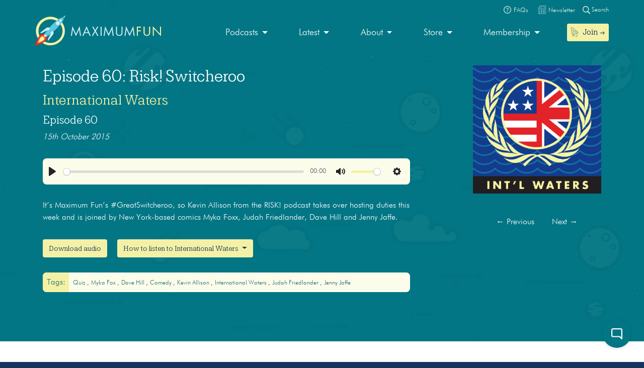

--- FILE ---
content_type: image/svg+xml
request_url: https://maximumfun.org/wp-content/themes/maximumfun/assets/img/hamburger-icon.svg
body_size: 136
content:
<svg id="Layer_1" data-name="Layer 1" xmlns="http://www.w3.org/2000/svg" viewBox="0 0 73.95 65.74"><defs><style>.cls-1{fill:#fff;fill-rule:evenodd;}</style></defs><title>hamburger-icon</title><path class="cls-1" d="M69.85,8.22H4.11A4.11,4.11,0,0,1,4.11,0H69.85a4.11,4.11,0,0,1,0,8.22"/><path class="cls-1" d="M69.85,37H4.11a4.11,4.11,0,0,1,0-8.22H69.85a4.11,4.11,0,0,1,0,8.22"/><path class="cls-1" d="M69.85,65.74H4.11a4.11,4.11,0,0,1,0-8.22H69.85a4.11,4.11,0,0,1,0,8.22"/></svg>